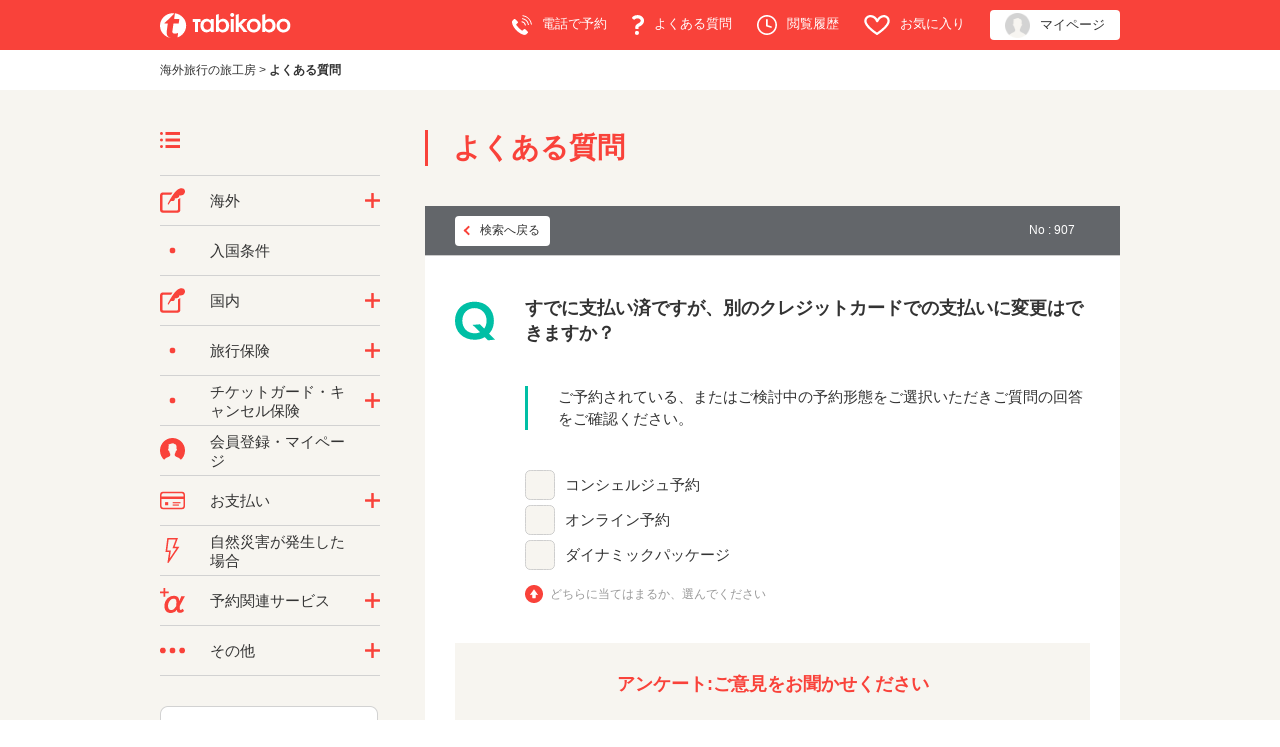

--- FILE ---
content_type: text/html; charset=utf-8
request_url: https://faq.tabikobo.com/faq/show/907?back=front%2Fcategory%3Asearch&category_id=78&keyword=%E8%BF%94%E9%87%91&page=1&site_domain=default&site_id=1&sort=sort_keyword&sort_order=asc
body_size: 8201
content:
<!DOCTYPE html PUBLIC "-//W3C//DTD XHTML 1.0 Transitional//EN" "http://www.w3.org/TR/xhtml1/DTD/xhtml1-transitional.dtd">
<html xmlns="http://www.w3.org/1999/xhtml" lang="ja" xml:lang="ja">
  <head>
 <meta http-equiv="content-type" content="text/html; charset=UTF-8" />
    <meta http-equiv="X-UA-Compatible" content="IE=edge" />
    <meta http-equiv="Pragma" content="no-cache"/>
    <meta http-equiv="Cache-Control" content="no-cache"/>
    <meta http-equiv="Expires" content="0"/>
    <meta name="description" content="ご予約されている、またはご検討中の予約形態をご選択いただきご質問の回答をご確認ください。
" />
    <meta name="keywords" content="クレジットカード決済,お支払い" />
    <meta name="csrf-param" content="authenticity_token" />
<meta name="csrf-token" content="AGTCD5545B738m6vId5QKMJRkXZZ9R9K3LBsXuScAuoyDHaYbtNfedFl78dexuYqIyaX4nYDAkS5jk681WUJ2A" />
    <script src="/assets/application_front_pc-70829ab258f817609cf7b092652328b6cc107d834757186420ba06bcb3c507c9.js"></script>
<script src="/assets/calendar/calendar-ja-da58e63df1424289368016b5077d61a523d45dd27a7d717739d0dbc63fa6a683.js"></script>
<script>jQuery.migrateMute = true;</script>
<script src="/assets/jquery-migrate-3.3.2.min-dbdd70f5d90839a3040d1cbe135a53ce8f7088aa7543656e7adf9591fa3782aa.js"></script>
<link rel="stylesheet" href="/assets/application_front_pc-7cab32363d9fbcfee4c18a6add9fe66228e2561d6fe655ed3c9a039bf433fbd8.css" media="all" />
<link href="/stylesheets/style.css?P2syss-kf7vNu08r_0o5EAmk9m0cpFzpzaSNoLKwoeoNA4YlPw_E3OsszkOAUo8S6NPw-TNSQeeomq9Cg0mq2A" media="all" rel="stylesheet" type="text/css" />
<link rel="stylesheet" href="https://faq.tabikobo.com/css/style.css?site_id=-1" media="all" />
<link rel="stylesheet" href="https://faq.tabikobo.com/css/style.css?site_id=1" media="all" />

<link rel='shortcut icon' href='/usr/favicon/images/jQHzKPu99xmKCWgC.ico?site_domain=default'>
<link rel='icon' href='/usr/favicon/images/jQHzKPu99xmKCWgC.ico?site_domain=default'>
    
    <title>すでに支払い済ですが、別のクレジットカードでの支払いに変更はできますか？ | よくある質問 | 旅工房</title>
    
  </head>
  <body class="lang_size_medium" id="faq_show">
    
    <a name="top"></a>
    <div id="okw_wrapper">
<!-- Google optimise Page hiding snippet (recommended)  -->
<style>.async-hide { opacity: 0 !important} </style>
<script>(function(a,s,y,n,c,h,i,d,e){s.className+=' '+y;h.start=1*new Date;
h.end=i=function(){s.className=s.className.replace(RegExp(' ?'+y),'')};
(a[n]=a[n]||[]).hide=h;setTimeout(function(){i();h.end=null},c);h.timeout=c;
})(window,document.documentElement,'async-hide','dataLayer',4000,
{'GTM-TVDZLF':true});</script>
<!-- End Google optimise Page hiding snippet (recommended)  -->

<!-- Google Tag Manager -->
<script>(function(w,d,s,l,i){w[l]=w[l]||[];w[l].push({'gtm.start':
new Date().getTime(),event:'gtm.js'});var f=d.getElementsByTagName(s)[0],
j=d.createElement(s),dl=l!='dataLayer'?'&l='+l:'';j.async=true;j.src=
'https://www.googletagmanager.com/gtm.js?id='+i+dl;f.parentNode.insertBefore(j,f);
})(window,document,'script','dataLayer','GTM-TVDZLF');</script>
<!-- End Google Tag Manager -->



<!-- Google Tag Manager (noscript) -->
<noscript><iframe src="https://www.googletagmanager.com/ns.html?id=GTM-TVDZLF"
height="0" width="0" style="display:none;visibility:hidden"></iframe></noscript>
<!-- End Google Tag Manager (noscript) -->

<link rel="stylesheet" type="text/css" href="https://www.tabikobo.com/css/common.css">
<link rel="stylesheet" type="text/css" href="https://www.tabikobo.com/css/header.css?20201015">
<link rel="stylesheet" type="text/css" href="https://www.tabikobo.com/css/faq/style.css">


<!-- ヘッダー　-->
<div id="header" class="headerCommon">
    <div class="redZone pc">
      <div class="width960">
        <p><a href="//www.tabikobo.com/"><img src="//www.tabikobo.com/images/common/logo_white.svg" alt="TABIKOBO" height="25px"></a></p>
        <ul>
          <li><a href="//www.tabikobo.com/tellist/"><img src="//www.tabikobo.com/images/common/tel_white.svg" height="20px" width="20px">電話で予約</a></li>
          <li><a href="//faq.tabikobo.com/"><img src="//www.tabikobo.com/images/common/hatena_white.svg" height="20px" width="12px">よくある質問</a></li>
          <li><a href="//www.tabikobo.com/tour/history/"><img src="//www.tabikobo.com/images/common/clock_white.svg" height="20px" width="20px">閲覧履歴</a></li>
          <li><a href="//www.tabikobo.com/tour/favorite/"><img src="//www.tabikobo.com/images/common/heart_white.svg" height="20px" width="26px">お気に入り</a></li>
          <li class="mypage"><a href="//mypage.tabikobo.com/user/login?_ga=1.208070674.1684094259.1445303545"><img src="//www.tabikobo.com/images/common/account.png" height="25px;" width="25px">マイページ</a></li>
        </ul>
      </div>
    </div>

    <div class="spNavi sp">
      <div class="left">
        <p class="logo"><a href="//www.tabikobo.com/"><img src="//www.tabikobo.com/images/common/logo_sp.svg" alt="TABIKOBO"></a> </p>
      </div>
      <div class="right">

        <div class="head_history"><a href="https://www.tabikobo.com/tour/tourresult?show_research=1">
          <img src="//www.tabikobo.com/images/common/search_red.svg"/>
          <p class="history_cap">ツアー検索</p>
        </a></div>

        <!-- <div class="head_history"><a href="//www.tabikobo.com/tour/history/">
          <img src="//www.tabikobo.com/images/common/clock.svg"/> -->
          <!-- <p class="history_cap">閲覧履歴</p>
        </a></div> -->

        <div class="head_fav"><a href="//www.tabikobo.com/tour/favorite/">
          <img src="//www.tabikobo.com/images/common/heart.svg"/>
          <p class="fav_cap">お気に入り</p>
        </a></div>
        <div class="spTel"><a href="tel:0570-015-055">
          <img src="//www.tabikobo.com/images/common/btn_sp_tel.png" alt="tel" class="gtm_header_spTel">
          <p class="tel_cap">電話</p>
        </a></div>
        <div class="menu">
          <p class="menu_cap">メニュー</p>
        </div>
      </div>
    </div>
  </div><!-- #header -->

  <!-- スマホドロワーメニュー -->
  <button type="button" id="menuBtn" class="drawer-toggle drawer-hamburger">
    <span class="sr-only">toggle navigation</span>
    <span class="drawer-hamburger-icon"></span>
  </button>
  <nav class="drawer-nav" id="sp_nav">
    <div class="drawer-menu">
      <dl class="user">
        <dt>ユーザー機能</dt>
        <dd class="sp-drawer-fav"><a href="//www.tabikobo.com/tour/favorite/">お気に入り</a></dd>
        <dd class="sp-drawer-history"><a href="//www.tabikobo.com/tour/history/">閲覧履歴</a></dd>
        <dd class="mypage"><a href="//mypage.tabikobo.com/user/login?_ga=1.208070674.1684094259.1445303545">マイページ<span>（ご予約のお客様向け）</span></a></dd>
      </dl>
      <dl class="world">
        <dt>海外旅行</dt>
        <dd><a href="//www.tabikobo.com/tour/">海外ツアー</a></dd>
        <dd><a href="//www.tabikobo.com/overseas/tour-free/">航空券＋ホテル</a></dd>
        <dd><a href="//www.tabikobo.com/overseas/air/">航空券</a></dd>
        <dd class="last"><a href="//www.tabikobo.com/overseas/hotel/">ホテル</a></dd>
      </dl>
      <dl class="japan">
        <dt><a href="//www.tabikobo.com/japan/">国内旅行</a></dt>
      </dl>
      <dl class="service">
        <dt>旅行サービス</dt>
        <dd><a href="//www.tabikobo.com/parts/">Wi-Fi・保険・その他</a></dd>
      </dl>
      <dl class="corporate">
        <dt>法人</dt>
        <dd class="last"><a href="//www.tabikobo.com/corporate/">出張・団体</a></dd>
      </dl>
      <dl class="contents_menu">
        <dt>旅工房について</dt>
        <dd><a href="//faq.tabikobo.com/">よくある質問</a></dd>
        <dd><a href="//www.tabikobo.com/magazine/">メルマガ登録</a></dd>
      </dl>
    </div>
  </nav>

<script type="text/javascript">
var common_h_f_ids = [
   'header'
  ,'footer2015'
  ,'sp_nav'
  ,'campaign'
];

$(function() {
  for (var common_id in common_h_f_ids){
    if (typeof common_h_f_ids[common_id] == 'string') {
      $('#' + common_h_f_ids[common_id]).find('img[src^="/images"]').each(function(){
        var common_h_f_obj = $(this);
        var common_h_f_src = common_h_f_obj.attr("src");
        common_h_f_obj.attr("src", $('#common_domain').val() + common_h_f_src);
      });

      $('#' + common_h_f_ids[common_id]).find('a[href^="/"]').each(function(){
        var common_h_f_obj = $(this);
        var common_h_f_href = common_h_f_obj.attr('href');
        if (common_h_f_href.slice(0,2) == '//') {
          return true; // continue loop
        }
        if($(this).parents('.mypage_btn ,.mypage').length == 0){
          common_h_f_obj.attr('href', $('#common_domain').val() + common_h_f_href);
        }else{
          common_h_f_obj.attr('href', $('#common_mypage_domain').val() + common_h_f_href);
        }
      });
    }
  }

  // install済みのserviceworkerを削除する
  if (navigator.serviceWorker) {
    navigator.serviceWorker.getRegistrations().then(function(registrations) {
      registrations.forEach(function(registration){
        registration.unregister();
      })
    });
  }
});
</script>
<input id='common_domain' type='hidden' value="<?php echo $domain; ?>" />
<input id='common_api_domain' type='hidden' value="<?php echo $api_domain; ?>" />
<input id='common_mypage_domain' type='hidden' value="<?php echo $mypage_domain; ?>" />
<!-- ヘッダーここまで　-->

<section id="pan">
  <ol itemscope itemtype="http://schema.org/BreadcrumbList">
    <li itemprop="itemListElement" itemscope itemtype="http://schema.org/ListItem">
      <a title="旅工房トップへ戻ります" href="https://www.tabikobo.com/" itemprop="item"><span itemprop="name">海外旅行の旅工房</span></a>
      <span class="pan-arrow">&gt;</span>
      <meta itemprop="position" content="1">
    </li>
    <li itemprop="itemListElement" itemscope itemtype="http://schema.org/ListItem">
      <a href="/" itemprop="item"><strong><span itemprop="name">よくある質問</span></strong></a>
      <meta itemprop="position" content="2">
    </li>
  </ol>
</section>
      <div id="okw_contents">
        <div id="okw_contents_base">
          <div id="okw_contents_inner" class="clearfix">
            <div id="okw_sub_header" class="clearfix">
              <div id="login_user_name"></div>
              <ul id="fontCol" class="flo_r">
                  <li class="okw_txt">文字サイズ変更</li>
  <li class="fntSml fntSml_ja">
    <a update_flash_color="#d4e0e8" data-remote="true" href="/front/font_size?font_type=small&amp;site_domain=default">S</a>
  </li>
  <li class="fntMidOn fntMidOn_ja">
    <a update_flash_color="#d4e0e8" data-remote="true" href="/front/font_size?font_type=middle&amp;site_domain=default">M</a>
  </li>
  <li class="fntBig fntBig_ja">
    <a update_flash_color="#d4e0e8" data-remote="true" href="/front/font_size?font_type=large&amp;site_domain=default">L</a>
  </li>

              </ul>
              <ul class="okw_bread">
  <li class="okw_bread_list"><a href="/category/show/78?site_domain=default">よくあるお問い合わせ（個人）</a><span>&nbsp;&gt;&nbsp;</span><a href="/category/show/9?site_domain=default">お支払い</a><span>&nbsp;&gt;&nbsp;</span><a href="/category/show/49?site_domain=default">クレジットカード決済</a><span>&nbsp;&gt;&nbsp;</span><span>すでに支払い済ですが、別のクレジットカードでの支払いに変更はできますか？</span></li>
</ul>
            
            </div>
            
<div id="okw_side" class="flo_l"><div class="colArea clearfix"><div class="oneCol okw_parts_category_tree"><div id="category_tree" class="category_tree">
  <div class="ttl_col"><h2 class="ttl_bg"><span class="icocate_tree">よくあるお問い合わせ（個人）</span></h2></div>
  
  
  
  <ul id="tree_78" class="category_level_0">
    
  
  <li id="tree_icon_76" class="category_close">
    <div class="category_on cate_pull_inert_bg">
      <a class="pm_icon flo_l" child_url="/category/tree_open/76?node=1&amp;site_domain=default&amp;tag_id=tree_icon_76" js_effect_time="500" self_tag_id="tree_icon_76" tree_open="true" href="/category/show/76?site_domain=default">/category/show/76?site_domain=default</a><a href="/category/show/76?site_domain=default">海外</a>
    </div>
    
  </li>

  
  <li id="tree_icon_80" >
    <div class="category_none cate_pull_inert_bg">
      <a href="/category/show/80?site_domain=default">入国条件</a>
    </div>
    
  </li>

  
  <li id="tree_icon_57" class="category_close">
    <div class="category_on cate_pull_inert_bg">
      <a class="pm_icon flo_l" child_url="/category/tree_open/57?node=1&amp;site_domain=default&amp;tag_id=tree_icon_57" js_effect_time="500" self_tag_id="tree_icon_57" tree_open="true" href="/category/show/57?site_domain=default">/category/show/57?site_domain=default</a><a href="/category/show/57?site_domain=default">国内</a>
    </div>
    
  </li>

  
  <li id="tree_icon_10" class="category_close">
    <div class="category_on cate_pull_inert_bg">
      <a class="pm_icon flo_l" child_url="/category/tree_open/10?node=1&amp;site_domain=default&amp;tag_id=tree_icon_10" js_effect_time="500" self_tag_id="tree_icon_10" tree_open="true" href="/category/show/10?site_domain=default">/category/show/10?site_domain=default</a><a href="/category/show/10?site_domain=default">旅行保険</a>
    </div>
    
  </li>

  
  <li id="tree_icon_69" class="category_close">
    <div class="category_on cate_pull_inert_bg">
      <a class="pm_icon flo_l" child_url="/category/tree_open/69?node=1&amp;site_domain=default&amp;tag_id=tree_icon_69" js_effect_time="500" self_tag_id="tree_icon_69" tree_open="true" href="/category/show/69?site_domain=default">/category/show/69?site_domain=default</a><a href="/category/show/69?site_domain=default">チケットガード・キャンセル保険</a>
    </div>
    
  </li>

  
  <li id="tree_icon_38" >
    <div class="category_none cate_pull_inert_bg">
      <a href="/category/show/38?site_domain=default">会員登録・マイページ</a>
    </div>
    
  </li>

  
  <li id="tree_icon_9" class="category_close">
    <div class="category_on cate_pull_inert_bg">
      <a class="pm_icon flo_l" child_url="/category/tree_open/9?node=1&amp;site_domain=default&amp;tag_id=tree_icon_9" js_effect_time="500" self_tag_id="tree_icon_9" tree_open="true" href="/category/show/9?site_domain=default">/category/show/9?site_domain=default</a><a href="/category/show/9?site_domain=default">お支払い</a>
    </div>
    
  </li>

  
  <li id="tree_icon_12" >
    <div class="category_none cate_pull_inert_bg">
      <a href="/category/show/12?site_domain=default">自然災害が発生した場合</a>
    </div>
    
  </li>

  
  <li id="tree_icon_11" class="category_close">
    <div class="category_on cate_pull_inert_bg">
      <a class="pm_icon flo_l" child_url="/category/tree_open/11?node=1&amp;site_domain=default&amp;tag_id=tree_icon_11" js_effect_time="500" self_tag_id="tree_icon_11" tree_open="true" href="/category/show/11?site_domain=default">/category/show/11?site_domain=default</a><a href="/category/show/11?site_domain=default">予約関連サービス</a>
    </div>
    
  </li>

  
  <li id="tree_icon_3" class="category_close">
    <div class="category_on cate_pull_inert_bg">
      <a class="pm_icon flo_l" child_url="/category/tree_open/3?node=1&amp;site_domain=default&amp;tag_id=tree_icon_3" js_effect_time="500" self_tag_id="tree_icon_3" tree_open="true" href="/category/show/3?site_domain=default">/category/show/3?site_domain=default</a><a href="/category/show/3?site_domain=default">その他</a>
    </div>
    
  </li>

  </ul>









</div>
</div><div class="oneCol okw_parts_usr_7"><p><a href="/faq/show/1913?site_domain=default"><img src="https://www.tabikobo.com/images/faq/illust_step.png" alt="ツアー予約から出発までの流れ"></a></p>
</div><div class="oneCol okw_parts_usr_3"><div class="tbk_category_list">
  <div class="ttl_col">
    <h2 class="ttl_bg"><span class="icoBeginner title">選べる、3つの予約方法とは？</span></h2>
  </div>
  <ul>
    <li>
      <a href="/faq/show/387?site_domain=default"><img src="https://www.tabikobo.com/images/faq/illust_concierge.png" alt="コンシェルジュ予約とは">コンシェルジュ予約とは</a>
    </li>
    <li>
      <a href="/faq/show/71?site_domain=default"><img src="https://www.tabikobo.com/images/faq/illust_online.png" alt="オンライン予約とは">オンライン予約とは</a>
    </li>
    <li>
      <a href="/faq/show/390?site_domain=default"><img src="https://www.tabikobo.com/images/faq/illust_dynamic.png" alt="ダイナミックパッケージとは">ダイナミックパッケージとは</a>
    </li>
    <!-- <li class="suitcase">
      <a href="/category/show/6?site_domain=default"><img src="https://www.tabikobo.com/images/faq/illust_suitcase.png">旅行の準備</a>
    </li>
    <li class="thunder">
      <a href="/category/show/12?site_domain=default"><img src="https://www.tabikobo.com/images/faq/illust_thunder.png">旅行中のトラブル</a>
    </li>
    <li>
      <a href="/category/show/12?site_domain=default">自然災害が発生した場合</a>
    </li>
    <li class="mail">
      <a href="/category/show/13?site_domain=default"><img src="https://www.tabikobo.com/images/faq/illust_mail.png">メールマガジン</a>
    </li>
    <li class="other">
      <a href="/category/show/3?site_domain=default">その他</a>
    </li> -->
  </ul>
</div></div></div></div><div id="okw_center" class="okw_side flo_r"><div class="colArea clearfix"><div class="oneCol okw_parts_usr_2"><div class="tbk_faqTtl">
  <h1>よくある質問</h1>
</div></div></div><div class="colArea clearfix"><div class="oneCol okw_main_faq">    <div class="faq_qstInf_col clearfix">
    <ul class="siteLink">
        <li class="preLink">
            <a class="back_link action_link" href="/category/search/78?back=back&amp;faq_id=907&amp;keyword=%E8%BF%94%E9%87%91&amp;page=1&amp;site_domain=default&amp;site_id=1&amp;sort=sort_keyword&amp;sort_order=asc">検索へ戻る</a>
        </li>
    </ul>
  <ul class="faq_dateNo flo_r">
    <li class="faq_no">No&nbsp;:&nbsp;907</li>
      <li class="faq_date">公開日時&nbsp;:&nbsp;2020/04/01 10:39</li>
  </ul>
</div>
<span class="mark_area"></span>

<script type='text/javascript'>
    //<![CDATA[
    $(function() {
        $("#faq_tag_search_return_button").click(function () {
            const keywordTagsJ = JSON.stringify()
            const faqId = `${}`
            faq_popup_close_log(keywordTagsJ, faqId);
            window.close();
            return false;
        });
    });
    //]]>
</script>

    <div id="wizard_list">
        <div id="wizard_content_0" class='wizard_content'>
    <h2 class="faq_qstCont_ttl">
      <span class="icoQ">
        すでに支払い済ですが、別のクレジットカードでの支払いに変更はできますか？
      </span>
    </h2>
    <div class="wzd_qstCont_col clearfix">
      <span class="wzd_qstCont_txt"><div>ご予約されている、またはご検討中の予約形態をご選択いただきご質問の回答をご確認ください。</div>
</span>
      <span id="wizard_description_0"></span>
    </div>
    <div id="wizard_0" class="wzd_slct_area">
          <div class="clearfix wzd_slct_col">
            <a class="chckbx_off synchronous" update_flash_color="#d4e0e8" data-remote="true" data-method="get" href="/faq/wizard_select/907?category_id=78&amp;site_domain=default&amp;wizard_id=425">
              コンシェルジュ予約
</a>          </div>
          <div class="clearfix wzd_slct_col">
            <a class="chckbx_off synchronous" update_flash_color="#d4e0e8" data-remote="true" data-method="get" href="/faq/wizard_select/907?category_id=78&amp;site_domain=default&amp;wizard_id=426">
              オンライン予約
</a>          </div>
          <div class="clearfix wzd_slct_col">
            <a class="chckbx_off synchronous" update_flash_color="#d4e0e8" data-remote="true" data-method="get" href="/faq/wizard_select/907?category_id=78&amp;site_domain=default&amp;wizard_id=427">
              ダイナミックパッケージ
</a>          </div>
        <div class="selecttxt">どちらに当てはまるか、選んでください</div>
    </div>
</div>


<script type="text/javascript">
$(function() {
  function resetFaqCountFlag() {
    window.__faq_countup_sent__ = false;
  }

  function countUpOnce() {
    // すでに送信済みならスキップ
    if (window.__faq_countup_sent__) return;
    window.__faq_countup_sent__ = true;

    fetch("/faq/countup?site_domain=default", {
      method: "POST",
      headers: {
        "Content-Type": "application/json",
        "X-CSRF-Token": $('meta[name=csrf-token]').attr('content'),
        "X-Requested-With": "XMLHttpRequest"
      },
      body: JSON.stringify({
        faq_id: "907",
        category_id: "49"
      })
    });
  }

  countUpOnce();

  // PC タグ検索 個別のモーダルを閉じる場合
  $("#faq_show .faq_tag_search_return_button").on("click", function() {
    resetFaqCountFlag();
  });
  // PC タグ検索 全てのモーダルを閉じる場合
  $("#faq_show .faq_tag_search_close_button").on("click", function() {
    resetFaqCountFlag();
  });

  // スマホ タグ検索
  $('.faq_tag_modal_close_btn').on("click", function() {
    resetFaqCountFlag();
  });

  // PC スーパーアシスタント Colorboxモーダルを閉じる場合
  $(document).on("cbox_closed", function() {
    resetFaqCountFlag();
  });

  // スマホ スーパーアシスタント FAQ詳細から戻る場合
  $("#toggle_preview_faq").on("click", function() {
    resetFaqCountFlag();
  });
});
</script>


    </div>


</div></div><div class="colArea clearfix"><div class="oneCol okw_parts_enquete">  <div class="okw_enquete_area">
    <h2 class="questioner_ttl" id="enquete_form_message">アンケート:ご意見をお聞かせください</h2>
    <div class="questioner_col">
      <form id="enquete_form" update_flash_color="#d4e0e8" action="/faq/new_faq_enquete_value?site_domain=default" accept-charset="UTF-8" data-remote="true" method="post"><input type="hidden" name="authenticity_token" value="YFpZ-BBUkOUlUaodEbfanhCUDauHJeRsLNQFTEsMB3kIMbWDOEBgLtDbB713xZKO_fmHKAd-RCKOd2eO83oCow" autocomplete="off" />
        <ul class="faq_form_list">
          <input value="907" autocomplete="off" type="hidden" name="faq_enquete_value[faq_id]" id="faq_enquete_value_faq_id" />
          <input value="78" autocomplete="off" type="hidden" name="faq_enquete_value[category_id]" id="faq_enquete_value_category_id" />
          <input type="hidden" name="keyword" id="keyword" value="返金" autocomplete="off" />
            <li>
                  <input type="radio" value="1" checked="checked" name="faq_enquete_value[enquete_id]" id="faq_enquete_value_enquete_id_1" />
              <label for="faq_enquete_value_enquete_id_1">参考になった</label>
            </li>
            <li>
                  <input type="radio" value="2" name="faq_enquete_value[enquete_id]" id="faq_enquete_value_enquete_id_2" />
              <label for="faq_enquete_value_enquete_id_2">参考にならなかった</label>
            </li>
        </ul>
        <div class="questioner_submit_btn">
          <input type="submit" name="commit" value="送信する" id="enquete_form_button" class="questioner_btn" />
        </div>
<input type="hidden" name="site_domain" value="default" /></form>    </div>
  </div>

</div></div><div class="colArea clearfix"><div class="oneCol okw_parts_faq_relations">  <span class="spinner"></span>

  <script type="text/javascript">
      $.ajax({
          type: 'GET',
          url: '/custom_part/faq_relations?category_id=49&id=907&site_domain=default&split=false',
          dataType: 'html',
          success: function(data) {
              $('.okw_parts_faq_relations').html(data)
          }
      });
  </script>
</div></div><div class="colArea clearfix"><div class="oneCol okw_parts_usr_4"><div class="tbk_moreBtn">
	<a href="/">よくある質問TOPに戻る</a>
</div></div></div><p class="topLink"><a href="#top">TOPへ</a></p></div>
<script type="text/javascript">
$(function() {
  function resetFaqCountFlag() {
    window.__faq_countup_sent__ = false;
  }

  function countUpOnce() {
    // すでに送信済みならスキップ
    if (window.__faq_countup_sent__) return;
    window.__faq_countup_sent__ = true;

    fetch("/faq/countup?site_domain=default", {
      method: "POST",
      headers: {
        "Content-Type": "application/json",
        "X-CSRF-Token": $('meta[name=csrf-token]').attr('content'),
        "X-Requested-With": "XMLHttpRequest"
      },
      body: JSON.stringify({
        faq_id: "907",
        category_id: "49"
      })
    });
  }

  countUpOnce();

  // PC タグ検索 個別のモーダルを閉じる場合
  $("#faq_show .faq_tag_search_return_button").on("click", function() {
    resetFaqCountFlag();
  });
  // PC タグ検索 全てのモーダルを閉じる場合
  $("#faq_show .faq_tag_search_close_button").on("click", function() {
    resetFaqCountFlag();
  });

  // スマホ タグ検索
  $('.faq_tag_modal_close_btn').on("click", function() {
    resetFaqCountFlag();
  });

  // PC スーパーアシスタント Colorboxモーダルを閉じる場合
  $(document).on("cbox_closed", function() {
    resetFaqCountFlag();
  });

  // スマホ スーパーアシスタント FAQ詳細から戻る場合
  $("#toggle_preview_faq").on("click", function() {
    resetFaqCountFlag();
  });
});
</script>


          </div>
        </div>
      </div>
<!-- フッター　-->
<div id="footer2015">
  <div class="footerTop">
    <ul class="footerNav">
      <li><a href="//www.tabikobo.com/tour/tourresult/" class="arrow">ツアーを探す</a></li>
      <li><a href="//www.tabikobo.com/magazine/" class="arrow">メールマガジン</a></li>
      <li><a href="//faq.tabikobo.com/" class="arrow">よくある質問</a></li>
    </ul>
  </div>
  <div class="naviBox">
    <div class="naviBoxInner clearfix">
      <p><a href="//www.tabikobo.com/"><img src="https://www.tabikobo.com/images/common/f_logo.png" alt="TABIKOBO" width="154" height="32"></a></p>
      <ul id="infoNavi">
        <li><a href="//about.tabikobo.com/">会社概要</a></li>
        <li><a href="//about.tabikobo.com/ir/index/">IR情報</a></li>
        <li><a href="//career.tabikobo.com/" target="_blank">採用情報</a></li>
        <li><a href="//about.tabikobo.com/csr/" target="_blank">社会的責任（CSR）</a></li>
        <li><a href="//about.tabikobo.com/news/press/">プレスリリース</a></li>
        <li><a href="//about.tabikobo.com/about/office/">支店情報</a></li>
        <li><a href="//www.tabikobo.com/form/">お問い合わせ</a></li>
        <li><a href="//www.tabikobo.com/tellist/">行き先別 電話番号一覧</a></li>
        <li><a href="//www.tabikobo.com/parts/tmn/">海外旅行保険（東京海上日動）</a></li>
        <li><a href="//www.tabikobo.com/policy/yakkan/">標識、旅行業約款</a></li>
        <li><a href="//www.tabikobo.com/terms/">利用規約</a></li>
        <li><a href="//www.tabikobo.com/policy/">プライバシーポリシー</a></li>
        <li><a href="//www.tabikobo.com/policy/cookie_policy/">外部送信による行動履歴情報の取得および利用に関するポリシー</a></li>
        <li><a href="//www.tabikobo.com/sitemap/">サイトマップ</a></li>
      </ul>
    </div>
  </div>

  <div id="ftMark">
    <ul id="registration">
      <li>観光庁長官登録旅行業第１６８３号（第１種）</li>
      <li>一般社団法人日本旅行業協会（ＪＡＴＡ）正会員</li>
      <li>国際航空運送協会（ＩＡＴＡ）公認代理店</li>
      <li>旅行業公正取引協議会会員</li>
      <li>一般社団法人 日本経済団体連合会（経団連）</li>
    </ul>
    <ul id="association">
      <li><a href="http://www.kotorikyo.org/" target="_blank"><img alt="旅行業公正取引協議会会員" src="https://www.tabikobo.com/images/red/share/kotori.svg"></a></li>
      <li><a href="https://www.jata-net.or.jp/" target="_blank"><img alt="JATA" src="https://www.tabikobo.com/images/red/share/jata.jpg"></a></li>
      <li><a href="https://www.iata.org/Pages/default.aspx" target="_blank"><img alt="IATA" src="https://www.tabikobo.com/images/red/share/iata.svg"></a></li>
      <li id="pmark"><a href="https://privacymark.jp/" target="_blank"><img src="https://www.tabikobo.com/images/red/share/pmark.png" alt="プライバシーマーク"></a></li>
      <li id="jpx"><img src="https://www.tabikobo.com/images/red/share/jpx.svg" alt="東証マザーズ上場 証券コード6548"></li>
    </ul>
  </div>

  <div id="ftBottom">
    <div id="ftBottomDetail">
      <p id="copy">© TABIKOBO Co. Ltd. All rights reserved.</p>
    </div>
  </div>
</div>

<script type="text/javascript">
  var info = $('.okw_parts_info_and_news').parent('div').prop('outerHTML');
  $('.okw_parts_info_and_news').parent('div').remove();
  $('#pan').before(info);
  $('.okw_parts_info_and_news').parent('div').addClass('tbk_companyInfo');
</script>      <div id="okw_footer_default" class="clearfix">
        <p id="okw_logo_footer" class="flo_r logo_footer">
          <a href="https://aisaas.pkshatech.com/faq/" target="_blank">PKSHA FAQ logo</a>
        </p>
      </div>
    </div>


  </body>
</html>


--- FILE ---
content_type: text/html; charset=utf-8
request_url: https://faq.tabikobo.com/custom_part/faq_relations?category_id=49&id=907&site_domain=default&split=false
body_size: 569
content:
    <div class="ttl_col"><h2 class="ttl_bg"><span class="icoFaq">関連するFAQ</span></h2></div>
    <ul class="faq_relate_list">
        <li class="faq_list_bg1 Q_sml">
          <a title="複数のクレジットカードでの決済はできますか？" href="/faq/show/908?category_id=49&amp;site_domain=default">複数のクレジットカードでの決済はできますか？</a>
        </li>
        <li class="faq_list_bg2 Q_sml">
          <a title="クレジットカード決済をしましたが、引き落とし日はいつになりますか？" href="/faq/show/63?category_id=49&amp;site_domain=default">クレジットカード決済をしましたが、引き落とし日はいつになりますか？</a>
        </li>
        <li class="faq_list_bg1 Q_sml">
          <a title="申込金と残金にわけて支払うことはできますか？" href="/faq/show/905?category_id=49&amp;site_domain=default">申込金と残金にわけて支払うことはできますか？</a>
        </li>
        <li class="faq_list_bg2 Q_sml">
          <a title="同行者と別々に支払いをすることはできますか？" href="/faq/show/917?category_id=49&amp;site_domain=default">同行者と別々に支払いをすることはできますか？</a>
        </li>
        <li class="faq_list_bg1 Q_sml">
          <a title="キャンセル（取消）したい場合どうしたらいいですか？" href="/faq/show/600?category_id=49&amp;site_domain=default">キャンセル（取消）したい場合どうしたらいいですか？</a>
        </li>
    </ul>



--- FILE ---
content_type: image/svg+xml
request_url: https://www.tabikobo.com/images/red/share/jpx.svg
body_size: 3700
content:
<?xml version="1.0" encoding="utf-8"?>
<!-- Generator: Adobe Illustrator 26.1.0, SVG Export Plug-In . SVG Version: 6.00 Build 0)  -->
<svg version="1.1" id="レイヤー_1" xmlns="http://www.w3.org/2000/svg" xmlns:xlink="http://www.w3.org/1999/xlink" x="0px"
	 y="0px" viewBox="0 0 153.8 206.2" style="enable-background:new 0 0 153.8 206.2;" xml:space="preserve">
<style type="text/css">
	.st0{fill:#231815;}
	.st1{fill:#FFFFFF;}
	.st2{fill:url(#SVGID_1_);}
	.st3{fill:url(#SVGID_00000151534592039255044590000002670445024335724221_);}
	.st4{fill:url(#SVGID_00000127038748263641276600000013351428119134795430_);}
	.st5{fill:url(#SVGID_00000132057287125173239290000016390943475356495786_);}
	.st6{fill:none;}
	.st7{fill:url(#SVGID_00000103257404445387906700000001481594739062244536_);}
	.st8{fill:url(#SVGID_00000019677080864516927000000011276734230580769673_);}
	.st9{fill:url(#SVGID_00000170264663303728837410000010508249578560424090_);}
	.st10{fill:url(#SVGID_00000132047465128042794370000001250602186429008020_);}
</style>
<g id="レイヤー_2_00000005230883586347699620000011542403595291807415_">
	<g id="レイヤー_2-2">
		<g>
			<path class="st0" d="M94.2,194c-0.1-1.4-1.4-2.4-2.7-2.2c-3.1,0-3.6,2.7-3.8,5.6c0.9-1.2,2.4-1.8,3.9-1.7c2.6-0.2,4.8,1.8,5,4.3
				c0,0.2,0,0.4,0,0.7c0,3-1.8,5.5-5.2,5.5c-4.7,0-5.8-4.5-5.8-8c0-6.7,3.3-8.4,5.9-8.4c2.5-0.1,4.7,1.8,5,4.4L94.2,194z
				 M87.9,200.6c-0.1,1.8,1.2,3.3,3,3.4c0.1,0,0.3,0,0.4,0c1.7,0.1,3.1-1.3,3.2-3c0-0.1,0-0.2,0-0.4c0.1-1.6-1.1-3-2.7-3.1
				c-0.1,0-0.3,0-0.4,0C88.9,197.5,87.8,199,87.9,200.6L87.9,200.6z"/>
			<path class="st0" d="M108.9,192.2h-6.6l-0.7,4.4c0.8-0.8,2-1.2,3.2-1.2c3.3,0,4.9,2.8,4.9,5.3c0.1,2.8-2,5.2-4.9,5.4
				c-0.2,0-0.4,0-0.6,0c-1.4,0.1-2.8-0.4-3.9-1.3c-1-0.9-1.6-2.1-1.7-3.4h2.2c0.1,1.6,1.5,2.7,3.1,2.6h0.1c1.8,0.1,3.3-1.2,3.4-3
				c0-0.1,0-0.2,0-0.4c0.1-1.7-1.2-3.1-2.8-3.2c-0.1,0-0.3,0-0.4,0c-1.1-0.1-2.1,0.3-2.8,1.1h-2.3l1.4-8.5h8.3L108.9,192.2z"/>
			<path class="st0" d="M120.6,200h2.3v2.1h-2.3v3.5h-2.1v-3.5h-6.8V200l6.8-9.8h2.1V200z M118.5,200v-7l-4.9,7.1L118.5,200z"/>
			<path class="st0" d="M135.9,201.3c0,2-1.1,4.8-5.5,4.8c-1.5,0.1-3-0.4-4.2-1.4c-0.9-0.9-1.4-2.1-1.4-3.4c-0.2-1.8,1-3.5,2.8-4
				c-1.5-0.5-2.5-1.9-2.4-3.5c0-2.3,1.7-4.2,5.1-4.2c3.4,0,5.1,2,5.1,4.2c0.1,1.6-0.9,3-2.4,3.5
				C134.9,197.8,136.1,199.5,135.9,201.3z M127,201.1c0,2.4,2,2.9,3.4,2.9s3.4-0.4,3.4-2.9c0-1.6-1.1-2.9-3.4-2.9
				S127,199.5,127,201.1L127,201.1z M127.5,194.2c0,2.3,2.5,2.3,2.9,2.3s3,0,3-2.3c0-0.5-0.2-2.4-3-2.4S127.5,193.6,127.5,194.2z"/>
			<path class="st0" d="M31.6,200.6c-0.5,3.3-3.4,5.8-6.8,5.6c-4.5,0-7.4-3.1-7.4-8.1s2.9-8.2,7.6-8.2c3.2-0.2,6,2,6.5,5.1h-2.8
				c-0.3-1.7-1.9-3-3.7-2.8c-3.3,0-4.8,2.7-4.8,5.8s1.4,5.9,4.6,5.9c2,0.1,3.7-1.3,4-3.3H31.6z"/>
			<path class="st0" d="M48.8,198c0,5.4-3.6,8.2-7.7,8.2s-7.6-2.8-7.6-8.2s3.6-8.2,7.6-8.2S48.8,192.6,48.8,198z M36.3,198
				c0,4.2,2.5,5.9,4.8,5.9s4.8-1.7,4.8-5.9s-2.5-5.8-4.8-5.8S36.3,193.9,36.3,198z"/>
			<path class="st0" d="M57.6,190.3c6.5,0,7.1,5.1,7.1,7.7c0,4.8-2.3,7.6-7.1,7.6h-6.2v-15.3H57.6z M54,192.5v10.9h3.9
				c2.8,0,4-2.2,4-5.4c0-2.1-0.5-5.5-4-5.5H54z"/>
			<path class="st0" d="M78.7,190.3v2.2H70v4h8v2.2h-8v4.8h9.1v2.2H67.3v-15.3L78.7,190.3L78.7,190.3z"/>
		</g>
	</g>
</g>
<g>
	<path class="st0" d="M94.2,194c-0.1-1.4-1.4-2.4-2.7-2.2c-3.1,0-3.6,2.7-3.8,5.6c0.9-1.2,2.4-1.8,3.9-1.7c2.6-0.2,4.8,1.8,5,4.3
		c0,0.2,0,0.4,0,0.7c0,3-1.8,5.5-5.2,5.5c-4.7,0-5.8-4.5-5.8-8c0-6.7,3.3-8.4,5.9-8.4c2.5-0.1,4.7,1.8,5,4.4L94.2,194z M87.9,200.6
		c-0.1,1.8,1.2,3.3,3,3.4c0.1,0,0.3,0,0.4,0c1.7,0.1,3.1-1.3,3.2-3c0-0.1,0-0.2,0-0.4c0.1-1.6-1.1-3-2.7-3.1c-0.1,0-0.3,0-0.4,0
		C88.9,197.5,87.8,199,87.9,200.6L87.9,200.6z"/>
	<path class="st0" d="M108.9,192.2h-6.6l-0.7,4.4c0.8-0.8,2-1.2,3.2-1.2c3.3,0,4.9,2.8,4.9,5.3c0.1,2.8-2,5.2-4.9,5.4
		c-0.2,0-0.4,0-0.6,0c-1.4,0.1-2.8-0.4-3.9-1.3c-1-0.9-1.6-2.1-1.7-3.4h2.2c0.1,1.6,1.5,2.7,3.1,2.6h0.1c1.8,0.1,3.3-1.2,3.4-3
		c0-0.1,0-0.2,0-0.4c0.1-1.7-1.2-3.1-2.8-3.2c-0.1,0-0.3,0-0.4,0c-1.1-0.1-2.1,0.3-2.8,1.1h-2.3l1.4-8.5h8.3L108.9,192.2z"/>
	<path class="st0" d="M120.6,200h2.3v2.1h-2.3v3.5h-2.1v-3.5h-6.8V200l6.8-9.8h2.1V200z M118.5,200v-7l-4.9,7.1L118.5,200z"/>
	<path class="st0" d="M135.9,201.3c0,2-1.1,4.8-5.5,4.8c-1.5,0.1-3-0.4-4.2-1.4c-0.9-0.9-1.4-2.1-1.4-3.4c-0.2-1.8,1-3.5,2.8-4
		c-1.5-0.5-2.5-1.9-2.4-3.5c0-2.3,1.7-4.2,5.1-4.2c3.4,0,5.1,2,5.1,4.2c0.1,1.6-0.9,3-2.4,3.5C134.9,197.8,136.1,199.5,135.9,201.3z
		 M127,201.1c0,2.4,2,2.9,3.4,2.9s3.4-0.4,3.4-2.9c0-1.6-1.1-2.9-3.4-2.9S127,199.5,127,201.1L127,201.1z M127.5,194.2
		c0,2.3,2.5,2.3,2.9,2.3s3,0,3-2.3c0-0.5-0.2-2.4-3-2.4S127.5,193.6,127.5,194.2z"/>
	<path class="st0" d="M31.6,200.6c-0.5,3.3-3.4,5.8-6.8,5.6c-4.5,0-7.4-3.1-7.4-8.1s2.9-8.2,7.6-8.2c3.2-0.2,6,2,6.5,5.1h-2.8
		c-0.3-1.7-1.9-3-3.7-2.8c-3.3,0-4.8,2.7-4.8,5.8s1.4,5.9,4.6,5.9c2,0.1,3.7-1.3,4-3.3H31.6z"/>
	<path class="st0" d="M48.8,198c0,5.4-3.6,8.2-7.7,8.2s-7.6-2.8-7.6-8.2s3.6-8.2,7.6-8.2S48.8,192.6,48.8,198z M36.3,198
		c0,4.2,2.5,5.9,4.8,5.9s4.8-1.7,4.8-5.9s-2.5-5.8-4.8-5.8S36.3,193.9,36.3,198z"/>
	<path class="st0" d="M57.6,190.3c6.5,0,7.1,5.1,7.1,7.7c0,4.8-2.3,7.6-7.1,7.6h-6.2v-15.3H57.6z M54,192.5v10.9h3.9
		c2.8,0,4-2.2,4-5.4c0-2.1-0.5-5.5-4-5.5H54z"/>
	<path class="st0" d="M78.7,190.3v2.2H70v4h8v2.2h-8v4.8h9.1v2.2H67.3v-15.3L78.7,190.3L78.7,190.3z"/>
</g>
<g>
	<rect class="st1" width="153.8" height="180.6"/>
	<g>
		<g>
			<g>
				<path class="st0" d="M153.8,180.6H0V0h153.8V180.6z M1.6,179h150.6V1.6H1.6V179z"/>
			</g>
		</g>
	</g>
	<g>
		<g>
			<g>
				<g>
					<path class="st0" d="M29.1,153.8c0.7-0.8,1.5-1.4,2.4-1.8c0.9-0.5,1.9-0.7,3-0.7c1,0,1.8,0.2,2.5,0.6c0.6,0.4,1.1,0.9,1.4,1.4
						l0.1,0.1l2.1-1.6c-0.2-0.3-0.3-0.5-0.6-0.7c-0.2-0.2-0.4-0.4-0.7-0.6c-0.2-0.2-0.5-0.4-0.8-0.5c-0.2-0.1-0.3-0.2-0.5-0.2
						c-1.1-0.5-2.2-0.7-3.5-0.7c-1.4,0-2.8,0.3-4,0.8c-1.2,0.6-2.3,1.3-3.2,2.3c-0.9,1-1.7,2.1-2.2,3.4c-0.5,1.3-0.8,2.7-0.8,4.2
						c0,1.1,0.2,2.1,0.6,3s0.9,1.7,1.6,2.3s1.5,1.2,2.5,1.5c1,0.4,2,0.5,3.2,0.5c1.1,0,2.2-0.1,3.3-0.4c0.2-0.1,0.5-0.1,0.7-0.2
						c0.2-0.1,0.5-0.1,0.7-0.2s0.4-0.2,0.7-0.3c0.2-0.1,0.4-0.2,0.6-0.3c0.1-0.1,0.2-0.1,0.4-0.2l1.5-8.4h-6.3l-0.4,2.3h3.8
						l-0.8,4.5c-1,0.6-2.3,0.9-3.8,0.9c-0.9,0-1.7-0.1-2.3-0.4c-0.7-0.3-1.2-0.7-1.7-1.1c-0.5-0.5-0.8-1.1-1.1-1.7
						c-0.2-0.7-0.4-1.4-0.4-2.2c0-1,0.2-2,0.5-3C27.9,155.4,28.5,154.6,29.1,153.8z"/>
					<path class="st0" d="M54.1,150.6c-0.5-0.4-1.1-0.6-1.8-0.8s-1.5-0.3-2.3-0.3h-5l-3,17.3h2.6l1.3-7.6h2.4l3.4,7.6h2.9l-3.6-7.9
						c0.6-0.1,1.2-0.3,1.8-0.5c0.6-0.3,1.1-0.6,1.5-1s0.8-0.9,1-1.5s0.4-1.2,0.4-2c0-0.7-0.1-1.3-0.4-1.9
						C55,151.4,54.6,150.9,54.1,150.6z M52.7,155.4c-0.2,0.4-0.5,0.7-0.9,0.9s-0.8,0.4-1.4,0.5c-0.5,0.1-1.1,0.1-1.7,0.1h-2.5
						l0.9-5.2h2.4c1.1,0,1.9,0.2,2.5,0.6c0.6,0.4,0.9,1,0.9,1.8C53,154.6,52.9,155.1,52.7,155.4z"/>
					<path class="st0" d="M73,151.1c-0.7-0.6-1.5-1.2-2.5-1.5s-2.1-0.5-3.2-0.5c-1.4,0-2.8,0.3-4,0.8c-1.2,0.6-2.3,1.3-3.2,2.3
						s-1.6,2.1-2.1,3.4c-0.5,1.3-0.8,2.7-0.8,4.1c0,1.1,0.2,2.2,0.6,3.1c0.4,0.9,0.9,1.7,1.6,2.4c0.7,0.6,1.5,1.2,2.5,1.5
						s2.1,0.5,3.3,0.5c1.4,0,2.8-0.3,4-0.8c1.2-0.6,2.3-1.3,3.2-2.3s1.6-2.1,2.1-3.4c0.5-1.3,0.7-2.7,0.7-4.2c0-1.1-0.2-2.2-0.6-3.1
						S73.7,151.7,73,151.1z M72,159.7c-0.3,1-0.8,1.9-1.4,2.6c-0.6,0.8-1.4,1.4-2.3,1.8c-0.9,0.5-1.9,0.7-3,0.7
						c-0.9,0-1.7-0.1-2.3-0.4c-0.7-0.3-1.2-0.7-1.7-1.2c-0.4-0.5-0.8-1.1-1-1.7c-0.2-0.7-0.4-1.4-0.4-2.1c0-1,0.2-2,0.5-3
						s0.8-1.9,1.5-2.6c0.6-0.8,1.4-1.4,2.3-1.8c0.9-0.5,1.9-0.7,3-0.7c0.9,0,1.6,0.1,2.3,0.4c0.7,0.3,1.2,0.7,1.7,1.2s0.8,1.1,1,1.7
						c0.2,0.6,0.4,1.4,0.4,2.1C72.5,157.7,72.3,158.7,72,159.7z"/>
					<polygon class="st0" points="113.8,149.5 101.3,149.5 102.9,146.2 100.1,146.2 92.3,162.8 90.9,149.5 88.2,149.5 81.7,162.8 
						80.6,149.5 77.9,149.5 79.5,166.7 82.2,166.7 88.9,153.2 90.3,166.7 93,166.7 100.2,151.8 105.5,151.8 102.8,166.7 
						105.4,166.7 108.1,151.8 113.4,151.8 					"/>
					<polygon class="st0" points="127,149.5 125.7,156.6 117.5,156.6 118.8,149.5 116.2,149.5 113.2,166.7 115.8,166.7 117.1,158.9 
						125.3,158.9 123.9,166.7 126.5,166.7 129.6,149.5 					"/>
				</g>
			</g>
		</g>
		<rect x="13.9" y="136.5" class="st0" width="126.1" height="1.2"/>
		<g>
			<g>
				<g>
					<g>
						<path class="st0" d="M49.2,125.9c-3.1,0-5.1-0.7-7.3-2.9l4.3-4.3c0.8,0.8,1.5,1.3,3,1.3c2,0,3.5-1.1,3.5-3.7V99h6.6v17.5
							C59.3,122.9,54.2,125.9,49.2,125.9z"/>
						<path class="st0" d="M77.1,116.2h-4v9.5h-6.6V99h10.6c5.9,0,9.1,4.2,9.1,8.6S83,116.2,77.1,116.2z M76.8,104.9h-3.7v5.4h3.7
							c1.8,0,2.8-1.3,2.8-2.7C79.6,106.2,78.6,104.9,76.8,104.9z"/>
						<path class="st0" d="M104.3,125.7l-4.4-8.2l-4.4,8.2H88l8.3-13.7l-7.8-13H96l3.9,7.5l3.9-7.5h7.5l-7.8,13l8.3,13.7H104.3z"/>
					</g>
					<g>
						<g>
							
								<radialGradient id="SVGID_1_" cx="39.1" cy="-586" r="111.6" gradientTransform="matrix(1 0 0 -1 0 -584)" gradientUnits="userSpaceOnUse">
								<stop  offset="0.65" style="stop-color:#EA601F"/>
								<stop  offset="0.75" style="stop-color:#E50012"/>
							</radialGradient>
							<polygon class="st2" points="60.8,22.5 60.8,78.7 73.9,85.5 73.9,29.3 							"/>
							
								<radialGradient id="SVGID_00000163067648577811688780000004490602404710539138_" cx="39.1" cy="-586" r="111.6" gradientTransform="matrix(1 0 0 -1 0 -584)" gradientUnits="userSpaceOnUse">
								<stop  offset="0.65" style="stop-color:#EA601F"/>
								<stop  offset="0.75" style="stop-color:#E50012"/>
							</radialGradient>
							<polygon style="fill:url(#SVGID_00000163067648577811688780000004490602404710539138_);" points="41.8,26.8 41.8,82.9 
								54.9,89.7 54.9,33.6 							"/>
							
								<radialGradient id="SVGID_00000016034059748248741500000013527100465696161160_" cx="39.1" cy="-586" r="111.6" gradientTransform="matrix(1 0 0 -1 0 -584)" gradientUnits="userSpaceOnUse">
								<stop  offset="0.65" style="stop-color:#EA601F"/>
								<stop  offset="0.75" style="stop-color:#E50012"/>
							</radialGradient>
							<polygon style="fill:url(#SVGID_00000016034059748248741500000013527100465696161160_);" points="98.9,70.2 112,77 112,20.8 
								98.9,14 							"/>
							
								<radialGradient id="SVGID_00000122708520935985449200000000722652881170077342_" cx="39.1" cy="-586" r="111.6" gradientTransform="matrix(1 0 0 -1 0 -584)" gradientUnits="userSpaceOnUse">
								<stop  offset="0.65" style="stop-color:#EA601F"/>
								<stop  offset="0.75" style="stop-color:#E50012"/>
							</radialGradient>
							<polygon style="fill:url(#SVGID_00000122708520935985449200000000722652881170077342_);" points="79.8,18.3 79.8,74.4 
								92.9,81.2 92.9,25.1 							"/>
						</g>
						<g>
							<path class="st6" d="M42.3,69.5c-0.2,0-0.3,0-0.5,0v13.4l13.1,6.8V68.4C50.8,69.1,46.6,69.5,42.3,69.5z"/>
							<path class="st6" d="M79.8,59.3v15.1l13.1,6.8V49.6C88.9,53.3,84.5,56.6,79.8,59.3z"/>
							<path class="st6" d="M60.8,67.2v11.5l13.1,6.8v-23C69.7,64.4,65.4,66,60.8,67.2z"/>
							<path class="st6" d="M98.9,43.3v26.9L112,77V20.8l0,0C108.9,29.1,104.5,36.7,98.9,43.3z"/>
							
								<radialGradient id="SVGID_00000124842021346670109420000008051279578192000936_" cx="42.3" cy="-579.4" r="74.1" gradientTransform="matrix(1 0 0 -1 0 -584)" gradientUnits="userSpaceOnUse">
								<stop  offset="0.6" style="stop-color:#E50012"/>
								<stop  offset="0.713" style="stop-color:#BC000B"/>
								<stop  offset="0.8385" style="stop-color:#940005"/>
								<stop  offset="0.9386" style="stop-color:#7C0001"/>
								<stop  offset="1" style="stop-color:#730000"/>
							</radialGradient>
							<path style="fill:url(#SVGID_00000124842021346670109420000008051279578192000936_);" d="M54.9,68.4V33.6l-13.1-6.8v42.7
								c0.2,0,0.3,0,0.5,0C46.6,69.5,50.8,69.1,54.9,68.4z"/>
							
								<radialGradient id="SVGID_00000144304422588139975440000012375432250315559076_" cx="42.3" cy="-579.4" r="74.1" gradientTransform="matrix(1 0 0 -1 0 -584)" gradientUnits="userSpaceOnUse">
								<stop  offset="0.6" style="stop-color:#E50012"/>
								<stop  offset="0.713" style="stop-color:#BC000B"/>
								<stop  offset="0.8385" style="stop-color:#940005"/>
								<stop  offset="0.9386" style="stop-color:#7C0001"/>
								<stop  offset="1" style="stop-color:#730000"/>
							</radialGradient>
							<path style="fill:url(#SVGID_00000144304422588139975440000012375432250315559076_);" d="M73.9,29.3l-13.1-6.8v44.7
								c4.6-1.2,8.9-2.8,13.1-4.7V29.3z"/>
							
								<radialGradient id="SVGID_00000158014874359871953940000012117613937075055499_" cx="42.3" cy="-579.4" r="74.1" gradientTransform="matrix(1 0 0 -1 0 -584)" gradientUnits="userSpaceOnUse">
								<stop  offset="0.6" style="stop-color:#E50012"/>
								<stop  offset="0.713" style="stop-color:#BC000B"/>
								<stop  offset="0.8385" style="stop-color:#940005"/>
								<stop  offset="0.9386" style="stop-color:#7C0001"/>
								<stop  offset="1" style="stop-color:#730000"/>
							</radialGradient>
							<path style="fill:url(#SVGID_00000158014874359871953940000012117613937075055499_);" d="M98.9,14v29.3
								c5.6-6.6,10-14.2,13.1-22.5L98.9,14z"/>
							
								<radialGradient id="SVGID_00000049901458881134575400000002257796314722688144_" cx="42.3" cy="-579.4" r="74.1" gradientTransform="matrix(1 0 0 -1 0 -584)" gradientUnits="userSpaceOnUse">
								<stop  offset="0.6" style="stop-color:#E50012"/>
								<stop  offset="0.713" style="stop-color:#BC000B"/>
								<stop  offset="0.8385" style="stop-color:#940005"/>
								<stop  offset="0.9386" style="stop-color:#7C0001"/>
								<stop  offset="1" style="stop-color:#730000"/>
							</radialGradient>
							<path style="fill:url(#SVGID_00000049901458881134575400000002257796314722688144_);" d="M92.9,25.1l-13.1-6.8v41
								c4.7-2.8,9.1-6.1,13.1-9.8V25.1z"/>
						</g>
					</g>
				</g>
			</g>
		</g>
	</g>
</g>
</svg>


--- FILE ---
content_type: image/svg+xml
request_url: https://www.tabikobo.com/tour/media/tabi_files/img/common/check_off.svg
body_size: 508
content:
<svg xmlns="http://www.w3.org/2000/svg" xmlns:xlink="http://www.w3.org/1999/xlink" preserveAspectRatio="xMidYMid" viewBox="0 0 31 31">
  <defs>
    <style>

      .cls-3 {
        fill: #f7f5f0;
        stroke: #cdcdcd;
        stroke-width: 1px;
      }
    </style>
  </defs>
  <g id="check_offsvg">
    <path d="M5.500,0.500 C5.500,0.500 25.500,0.500 25.500,0.500 C28.261,0.500 30.500,2.739 30.500,5.500 C30.500,5.500 30.500,25.500 30.500,25.500 C30.500,28.261 28.261,30.500 25.500,30.500 C25.500,30.500 5.500,30.500 5.500,30.500 C2.739,30.500 0.500,28.261 0.500,25.500 C0.500,25.500 0.500,5.500 0.500,5.500 C0.500,2.739 2.739,0.500 5.500,0.500 Z" id="path-1" class="cls-3" fill-rule="evenodd"/>
  </g>
</svg>


--- FILE ---
content_type: image/svg+xml
request_url: https://www.tabikobo.com/images/faq/faq_service.svg
body_size: 873
content:
<svg id="a20e0eeb-6af1-477c-96da-9da62f297501" data-name="2" xmlns="http://www.w3.org/2000/svg" viewBox="0 0 512 512"><defs><style>.f6c532c0-e56d-4ae4-ae6c-205e2cd1604a{fill:#f9423a;}</style></defs><title>faq</title><path class="f6c532c0-e56d-4ae4-ae6c-205e2cd1604a" d="M402.87,370v14.44c0,50.81,4,64.09,20.78,64.09,13.86,0,28.3-8.66,41-25.4L492.37,471c-25.41,26-52,38.11-84.88,38.11-21.95,0-38.69-6.35-49.09-19.05-8.08-10.4-11.55-20.79-14.43-43.89-19.06,24.83-28.87,34.65-45,44.47C277,504.49,248.69,512,219.24,512c-79.68,0-128.76-53.12-128.76-139.16,0-121.26,83.73-213.07,194-213.07,42.16,0,73.91,12.7,90.08,36.38,9.82,14.43,13.86,30,16.75,68.71l21.94-42.15c9.24-18.48,16.74-36.38,21.36-53.12H512c-4.62,6.93-5.2,7.5-8.66,13.86-2.31,4-5.78,10.39-10.4,17.89-3.46,5.78-6.35,10.4-15,27.14Zm-67-76.22c0-27.71-3.46-43.88-11.54-54.85-9.82-13.28-24.83-20.21-45-20.21-31.76,0-60.06,16.17-82.58,47.92-20.78,28.3-32.33,65.83-32.33,102.79,0,52.54,23.67,82,64.67,82,24.25,0,45.62-9.24,61.79-26.56,6.92-6.93,15-17.32,23.09-28.3,7.51-10.39,19.06-28.29,19.06-29.44C334.73,345.7,335.88,316.25,335.88,293.73Z"/><polygon class="f6c532c0-e56d-4ae4-ae6c-205e2cd1604a" points="180.94 71.25 109.7 71.25 109.7 0 71.24 0 71.24 71.24 0 71.24 0 109.7 71.24 109.7 71.25 180.95 109.71 180.95 109.7 109.7 180.96 109.7 180.94 71.25"/></svg>

--- FILE ---
content_type: image/svg+xml
request_url: https://www.tabikobo.com/images/faq/faq_card.svg
body_size: 1004
content:
<svg id="f728fdba-09d4-4efb-89fd-4f2e8bfc7cdd" data-name="2" xmlns="http://www.w3.org/2000/svg" viewBox="0 0 512 512"><defs><style>.b7d2ca1b-f6d3-49db-a4c4-61db2eaa0f34{fill:#f9423a;}</style></defs><title>faq</title><path class="b7d2ca1b-f6d3-49db-a4c4-61db2eaa0f34" d="M444,76H68A68,68,0,0,0,0,144V368a68,68,0,0,0,68,68H444a68,68,0,0,0,68-68V144A68,68,0,0,0,444,76Zm36,292a36.07,36.07,0,0,1-36,36H68a36.07,36.07,0,0,1-36-36V224H480Zm0-192H32V144a36.07,36.07,0,0,1,36-36H444a36.07,36.07,0,0,1,36,36Z"/><rect class="b7d2ca1b-f6d3-49db-a4c4-61db2eaa0f34" x="104" y="289.33" width="64" height="64"/><rect class="b7d2ca1b-f6d3-49db-a4c4-61db2eaa0f34" x="260" y="289.33" width="160" height="24"/><rect class="b7d2ca1b-f6d3-49db-a4c4-61db2eaa0f34" x="260" y="337.33" width="128" height="24"/></svg>